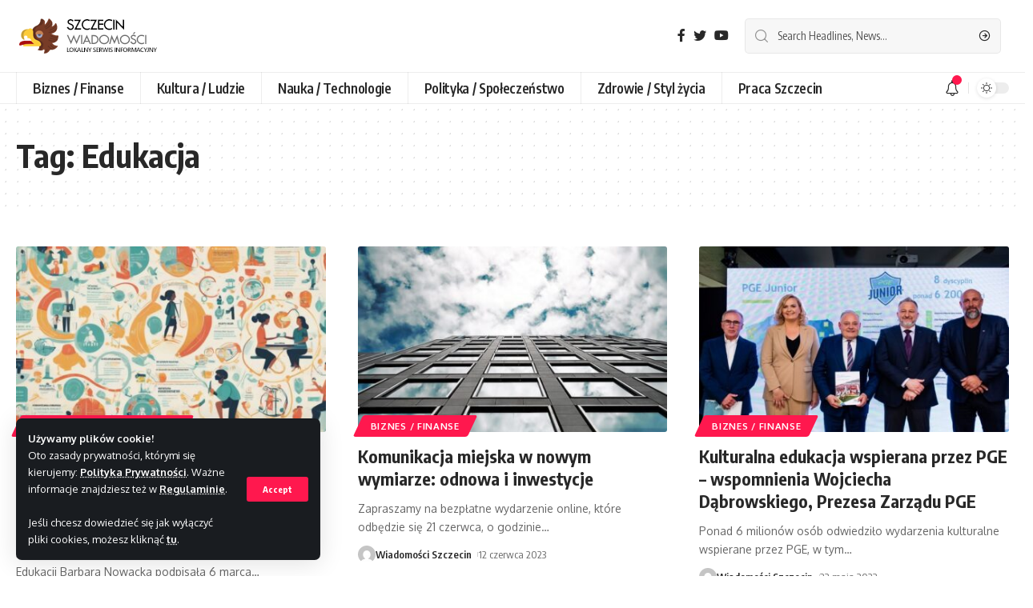

--- FILE ---
content_type: text/html; charset=UTF-8
request_url: https://szczecin-wiadomosci.pl/tag/edukacja/
body_size: 15464
content:
<!DOCTYPE html>
<html lang="pl-PL">
<head>
    <meta charset="UTF-8">
    <meta http-equiv="X-UA-Compatible" content="IE=edge">
    <meta name="viewport" content="width=device-width, initial-scale=1">
    <link rel="profile" href="https://gmpg.org/xfn/11">
	<title>Edukacja &#8211; Wiadomości Szczecin</title>
<meta name='robots' content='max-image-preview:large' />
	<style>img:is([sizes="auto" i], [sizes^="auto," i]) { contain-intrinsic-size: 3000px 1500px }</style>
	<link rel='dns-prefetch' href='//www.googletagmanager.com' />
<link rel='dns-prefetch' href='//pagead2.googlesyndication.com' />
<link rel="alternate" type="application/rss+xml" title="Wiadomości Szczecin &raquo; Kanał z wpisami" href="https://szczecin-wiadomosci.pl/feed/" />
<link rel="alternate" type="application/rss+xml" title="Wiadomości Szczecin &raquo; Kanał z komentarzami" href="https://szczecin-wiadomosci.pl/comments/feed/" />
<link rel="alternate" type="application/rss+xml" title="Wiadomości Szczecin &raquo; Kanał z wpisami otagowanymi jako Edukacja" href="https://szczecin-wiadomosci.pl/tag/edukacja/feed/" />
<script type="application/ld+json">{"@context":"https://schema.org","@type":"Organization","legalName":"Wiadomo\u015bci Szczecin","url":"https://szczecin-wiadomosci.pl/"}</script>
<link rel='stylesheet' id='wp-block-library-css' href='https://szczecin-wiadomosci.pl/wp-includes/css/dist/block-library/style.min.css' media='all' />
<style id='classic-theme-styles-inline-css'>
/*! This file is auto-generated */
.wp-block-button__link{color:#fff;background-color:#32373c;border-radius:9999px;box-shadow:none;text-decoration:none;padding:calc(.667em + 2px) calc(1.333em + 2px);font-size:1.125em}.wp-block-file__button{background:#32373c;color:#fff;text-decoration:none}
</style>
<style id='global-styles-inline-css'>
:root{--wp--preset--aspect-ratio--square: 1;--wp--preset--aspect-ratio--4-3: 4/3;--wp--preset--aspect-ratio--3-4: 3/4;--wp--preset--aspect-ratio--3-2: 3/2;--wp--preset--aspect-ratio--2-3: 2/3;--wp--preset--aspect-ratio--16-9: 16/9;--wp--preset--aspect-ratio--9-16: 9/16;--wp--preset--color--black: #000000;--wp--preset--color--cyan-bluish-gray: #abb8c3;--wp--preset--color--white: #ffffff;--wp--preset--color--pale-pink: #f78da7;--wp--preset--color--vivid-red: #cf2e2e;--wp--preset--color--luminous-vivid-orange: #ff6900;--wp--preset--color--luminous-vivid-amber: #fcb900;--wp--preset--color--light-green-cyan: #7bdcb5;--wp--preset--color--vivid-green-cyan: #00d084;--wp--preset--color--pale-cyan-blue: #8ed1fc;--wp--preset--color--vivid-cyan-blue: #0693e3;--wp--preset--color--vivid-purple: #9b51e0;--wp--preset--gradient--vivid-cyan-blue-to-vivid-purple: linear-gradient(135deg,rgba(6,147,227,1) 0%,rgb(155,81,224) 100%);--wp--preset--gradient--light-green-cyan-to-vivid-green-cyan: linear-gradient(135deg,rgb(122,220,180) 0%,rgb(0,208,130) 100%);--wp--preset--gradient--luminous-vivid-amber-to-luminous-vivid-orange: linear-gradient(135deg,rgba(252,185,0,1) 0%,rgba(255,105,0,1) 100%);--wp--preset--gradient--luminous-vivid-orange-to-vivid-red: linear-gradient(135deg,rgba(255,105,0,1) 0%,rgb(207,46,46) 100%);--wp--preset--gradient--very-light-gray-to-cyan-bluish-gray: linear-gradient(135deg,rgb(238,238,238) 0%,rgb(169,184,195) 100%);--wp--preset--gradient--cool-to-warm-spectrum: linear-gradient(135deg,rgb(74,234,220) 0%,rgb(151,120,209) 20%,rgb(207,42,186) 40%,rgb(238,44,130) 60%,rgb(251,105,98) 80%,rgb(254,248,76) 100%);--wp--preset--gradient--blush-light-purple: linear-gradient(135deg,rgb(255,206,236) 0%,rgb(152,150,240) 100%);--wp--preset--gradient--blush-bordeaux: linear-gradient(135deg,rgb(254,205,165) 0%,rgb(254,45,45) 50%,rgb(107,0,62) 100%);--wp--preset--gradient--luminous-dusk: linear-gradient(135deg,rgb(255,203,112) 0%,rgb(199,81,192) 50%,rgb(65,88,208) 100%);--wp--preset--gradient--pale-ocean: linear-gradient(135deg,rgb(255,245,203) 0%,rgb(182,227,212) 50%,rgb(51,167,181) 100%);--wp--preset--gradient--electric-grass: linear-gradient(135deg,rgb(202,248,128) 0%,rgb(113,206,126) 100%);--wp--preset--gradient--midnight: linear-gradient(135deg,rgb(2,3,129) 0%,rgb(40,116,252) 100%);--wp--preset--font-size--small: 13px;--wp--preset--font-size--medium: 20px;--wp--preset--font-size--large: 36px;--wp--preset--font-size--x-large: 42px;--wp--preset--spacing--20: 0.44rem;--wp--preset--spacing--30: 0.67rem;--wp--preset--spacing--40: 1rem;--wp--preset--spacing--50: 1.5rem;--wp--preset--spacing--60: 2.25rem;--wp--preset--spacing--70: 3.38rem;--wp--preset--spacing--80: 5.06rem;--wp--preset--shadow--natural: 6px 6px 9px rgba(0, 0, 0, 0.2);--wp--preset--shadow--deep: 12px 12px 50px rgba(0, 0, 0, 0.4);--wp--preset--shadow--sharp: 6px 6px 0px rgba(0, 0, 0, 0.2);--wp--preset--shadow--outlined: 6px 6px 0px -3px rgba(255, 255, 255, 1), 6px 6px rgba(0, 0, 0, 1);--wp--preset--shadow--crisp: 6px 6px 0px rgba(0, 0, 0, 1);}:where(.is-layout-flex){gap: 0.5em;}:where(.is-layout-grid){gap: 0.5em;}body .is-layout-flex{display: flex;}.is-layout-flex{flex-wrap: wrap;align-items: center;}.is-layout-flex > :is(*, div){margin: 0;}body .is-layout-grid{display: grid;}.is-layout-grid > :is(*, div){margin: 0;}:where(.wp-block-columns.is-layout-flex){gap: 2em;}:where(.wp-block-columns.is-layout-grid){gap: 2em;}:where(.wp-block-post-template.is-layout-flex){gap: 1.25em;}:where(.wp-block-post-template.is-layout-grid){gap: 1.25em;}.has-black-color{color: var(--wp--preset--color--black) !important;}.has-cyan-bluish-gray-color{color: var(--wp--preset--color--cyan-bluish-gray) !important;}.has-white-color{color: var(--wp--preset--color--white) !important;}.has-pale-pink-color{color: var(--wp--preset--color--pale-pink) !important;}.has-vivid-red-color{color: var(--wp--preset--color--vivid-red) !important;}.has-luminous-vivid-orange-color{color: var(--wp--preset--color--luminous-vivid-orange) !important;}.has-luminous-vivid-amber-color{color: var(--wp--preset--color--luminous-vivid-amber) !important;}.has-light-green-cyan-color{color: var(--wp--preset--color--light-green-cyan) !important;}.has-vivid-green-cyan-color{color: var(--wp--preset--color--vivid-green-cyan) !important;}.has-pale-cyan-blue-color{color: var(--wp--preset--color--pale-cyan-blue) !important;}.has-vivid-cyan-blue-color{color: var(--wp--preset--color--vivid-cyan-blue) !important;}.has-vivid-purple-color{color: var(--wp--preset--color--vivid-purple) !important;}.has-black-background-color{background-color: var(--wp--preset--color--black) !important;}.has-cyan-bluish-gray-background-color{background-color: var(--wp--preset--color--cyan-bluish-gray) !important;}.has-white-background-color{background-color: var(--wp--preset--color--white) !important;}.has-pale-pink-background-color{background-color: var(--wp--preset--color--pale-pink) !important;}.has-vivid-red-background-color{background-color: var(--wp--preset--color--vivid-red) !important;}.has-luminous-vivid-orange-background-color{background-color: var(--wp--preset--color--luminous-vivid-orange) !important;}.has-luminous-vivid-amber-background-color{background-color: var(--wp--preset--color--luminous-vivid-amber) !important;}.has-light-green-cyan-background-color{background-color: var(--wp--preset--color--light-green-cyan) !important;}.has-vivid-green-cyan-background-color{background-color: var(--wp--preset--color--vivid-green-cyan) !important;}.has-pale-cyan-blue-background-color{background-color: var(--wp--preset--color--pale-cyan-blue) !important;}.has-vivid-cyan-blue-background-color{background-color: var(--wp--preset--color--vivid-cyan-blue) !important;}.has-vivid-purple-background-color{background-color: var(--wp--preset--color--vivid-purple) !important;}.has-black-border-color{border-color: var(--wp--preset--color--black) !important;}.has-cyan-bluish-gray-border-color{border-color: var(--wp--preset--color--cyan-bluish-gray) !important;}.has-white-border-color{border-color: var(--wp--preset--color--white) !important;}.has-pale-pink-border-color{border-color: var(--wp--preset--color--pale-pink) !important;}.has-vivid-red-border-color{border-color: var(--wp--preset--color--vivid-red) !important;}.has-luminous-vivid-orange-border-color{border-color: var(--wp--preset--color--luminous-vivid-orange) !important;}.has-luminous-vivid-amber-border-color{border-color: var(--wp--preset--color--luminous-vivid-amber) !important;}.has-light-green-cyan-border-color{border-color: var(--wp--preset--color--light-green-cyan) !important;}.has-vivid-green-cyan-border-color{border-color: var(--wp--preset--color--vivid-green-cyan) !important;}.has-pale-cyan-blue-border-color{border-color: var(--wp--preset--color--pale-cyan-blue) !important;}.has-vivid-cyan-blue-border-color{border-color: var(--wp--preset--color--vivid-cyan-blue) !important;}.has-vivid-purple-border-color{border-color: var(--wp--preset--color--vivid-purple) !important;}.has-vivid-cyan-blue-to-vivid-purple-gradient-background{background: var(--wp--preset--gradient--vivid-cyan-blue-to-vivid-purple) !important;}.has-light-green-cyan-to-vivid-green-cyan-gradient-background{background: var(--wp--preset--gradient--light-green-cyan-to-vivid-green-cyan) !important;}.has-luminous-vivid-amber-to-luminous-vivid-orange-gradient-background{background: var(--wp--preset--gradient--luminous-vivid-amber-to-luminous-vivid-orange) !important;}.has-luminous-vivid-orange-to-vivid-red-gradient-background{background: var(--wp--preset--gradient--luminous-vivid-orange-to-vivid-red) !important;}.has-very-light-gray-to-cyan-bluish-gray-gradient-background{background: var(--wp--preset--gradient--very-light-gray-to-cyan-bluish-gray) !important;}.has-cool-to-warm-spectrum-gradient-background{background: var(--wp--preset--gradient--cool-to-warm-spectrum) !important;}.has-blush-light-purple-gradient-background{background: var(--wp--preset--gradient--blush-light-purple) !important;}.has-blush-bordeaux-gradient-background{background: var(--wp--preset--gradient--blush-bordeaux) !important;}.has-luminous-dusk-gradient-background{background: var(--wp--preset--gradient--luminous-dusk) !important;}.has-pale-ocean-gradient-background{background: var(--wp--preset--gradient--pale-ocean) !important;}.has-electric-grass-gradient-background{background: var(--wp--preset--gradient--electric-grass) !important;}.has-midnight-gradient-background{background: var(--wp--preset--gradient--midnight) !important;}.has-small-font-size{font-size: var(--wp--preset--font-size--small) !important;}.has-medium-font-size{font-size: var(--wp--preset--font-size--medium) !important;}.has-large-font-size{font-size: var(--wp--preset--font-size--large) !important;}.has-x-large-font-size{font-size: var(--wp--preset--font-size--x-large) !important;}
:where(.wp-block-post-template.is-layout-flex){gap: 1.25em;}:where(.wp-block-post-template.is-layout-grid){gap: 1.25em;}
:where(.wp-block-columns.is-layout-flex){gap: 2em;}:where(.wp-block-columns.is-layout-grid){gap: 2em;}
:root :where(.wp-block-pullquote){font-size: 1.5em;line-height: 1.6;}
</style>
<link rel='stylesheet' id='contact-form-7-css' href='https://szczecin-wiadomosci.pl/wp-content/plugins/contact-form-7/includes/css/styles.css' media='all' />
<link rel='stylesheet' id='elementor-icons-css' href='https://szczecin-wiadomosci.pl/wp-content/plugins/elementor/assets/lib/eicons/css/elementor-icons.min.css' media='all' />
<link rel='stylesheet' id='elementor-frontend-css' href='https://szczecin-wiadomosci.pl/wp-content/plugins/elementor/assets/css/frontend.min.css' media='all' />
<link rel='stylesheet' id='elementor-post-371-css' href='https://szczecin-wiadomosci.pl/wp-content/uploads/elementor/css/post-371.css' media='all' />
<link rel='stylesheet' id='foxiz-font-css' href='//fonts.googleapis.com/css?family=Oxygen%3A400%2C700%7CEncode+Sans+Condensed%3A400%2C500%2C600%2C700%2C800&#038;display=swap' media='all' />
<link rel='stylesheet' id='foxiz-main-css' href='https://szczecin-wiadomosci.pl/wp-content/themes/foxiz/assets/css/main.css' media='all' />
<link rel='stylesheet' id='foxiz-print-css' href='https://szczecin-wiadomosci.pl/wp-content/themes/foxiz/assets/css/print.css' media='all' />
<link rel='stylesheet' id='foxiz-style-css' href='https://szczecin-wiadomosci.pl/wp-content/themes/foxiz/style.css' media='all' />
<style id='foxiz-style-inline-css'>
[data-theme="dark"], .light-scheme {--wc-add-cart-color :#ffffff;}[data-theme="dark"].is-hd-4 {--nav-bg: #191c20;--nav-bg-from: #191c20;--nav-bg-to: #191c20;}:root {--max-width-wo-sb : 860px;--top-site-bg :#0e0f12;--hyperlink-line-color :var(--g-color);}[data-theme="dark"], .light-scheme {--top-site-bg :#0e0f12;}.search-header:before { background-repeat : no-repeat;background-size : cover;background-image : url(https://foxiz.themeruby.com/default/wp-content/uploads/sites/2/2021/09/search-bg.jpg);background-attachment : scroll;background-position : center center;}[data-theme="dark"] .search-header:before { background-repeat : no-repeat;background-size : cover;background-image : url(https://foxiz.themeruby.com/default/wp-content/uploads/sites/2/2021/09/search-bgd.jpg);background-attachment : scroll;background-position : center center;}.footer-has-bg { background-color : #00000007;}[data-theme="dark"] .footer-has-bg { background-color : #16181c;}.top-site-ad .ad-image { max-width: 1500px; }.yes-hd-transparent .top-site-ad {--top-site-bg :#0e0f12;}#amp-mobile-version-switcher { display: none; }
</style>
<link rel='stylesheet' id='elementor-gf-local-roboto-css' href='https://szczecin-wiadomosci.pl/wp-content/uploads/elementor/google-fonts/css/roboto.css' media='all' />
<link rel='stylesheet' id='elementor-gf-local-robotoslab-css' href='https://szczecin-wiadomosci.pl/wp-content/uploads/elementor/google-fonts/css/robotoslab.css' media='all' />
<script src="https://szczecin-wiadomosci.pl/wp-includes/js/jquery/jquery.min.js" id="jquery-core-js"></script>
<script src="https://szczecin-wiadomosci.pl/wp-includes/js/jquery/jquery-migrate.min.js" id="jquery-migrate-js"></script>

<!-- Fragment znacznika Google (gtag.js) dodany przez Site Kit -->
<!-- Fragment Google Analytics dodany przez Site Kit -->
<script src="https://www.googletagmanager.com/gtag/js?id=G-X3LPRDLJ5M" id="google_gtagjs-js" async></script>
<script id="google_gtagjs-js-after">
window.dataLayer = window.dataLayer || [];function gtag(){dataLayer.push(arguments);}
gtag("set","linker",{"domains":["szczecin-wiadomosci.pl"]});
gtag("js", new Date());
gtag("set", "developer_id.dZTNiMT", true);
gtag("config", "G-X3LPRDLJ5M");
</script>
<script src="https://szczecin-wiadomosci.pl/wp-content/themes/foxiz/assets/js/highlight-share.js" id="highlight-share-js"></script>
<link rel="https://api.w.org/" href="https://szczecin-wiadomosci.pl/wp-json/" /><link rel="alternate" title="JSON" type="application/json" href="https://szczecin-wiadomosci.pl/wp-json/wp/v2/tags/42" /><link rel="EditURI" type="application/rsd+xml" title="RSD" href="https://szczecin-wiadomosci.pl/xmlrpc.php?rsd" />
<meta name="generator" content="Site Kit by Google 1.160.1" />
<!-- Znaczniki meta Google AdSense dodane przez Site Kit -->
<meta name="google-adsense-platform-account" content="ca-host-pub-2644536267352236">
<meta name="google-adsense-platform-domain" content="sitekit.withgoogle.com">
<!-- Zakończ dodawanie meta znaczników Google AdSense przez Site Kit -->
<meta name="generator" content="Elementor 3.31.3; features: additional_custom_breakpoints, e_element_cache; settings: css_print_method-external, google_font-enabled, font_display-swap">
<script type="application/ld+json">{"@context":"https://schema.org","@type":"WebSite","@id":"https://szczecin-wiadomosci.pl/#website","url":"https://szczecin-wiadomosci.pl/","name":"Wiadomo\u015bci Szczecin","potentialAction":{"@type":"SearchAction","target":"https://szczecin-wiadomosci.pl/?s={search_term_string}","query-input":"required name=search_term_string"}}</script>
			<style>
				.e-con.e-parent:nth-of-type(n+4):not(.e-lazyloaded):not(.e-no-lazyload),
				.e-con.e-parent:nth-of-type(n+4):not(.e-lazyloaded):not(.e-no-lazyload) * {
					background-image: none !important;
				}
				@media screen and (max-height: 1024px) {
					.e-con.e-parent:nth-of-type(n+3):not(.e-lazyloaded):not(.e-no-lazyload),
					.e-con.e-parent:nth-of-type(n+3):not(.e-lazyloaded):not(.e-no-lazyload) * {
						background-image: none !important;
					}
				}
				@media screen and (max-height: 640px) {
					.e-con.e-parent:nth-of-type(n+2):not(.e-lazyloaded):not(.e-no-lazyload),
					.e-con.e-parent:nth-of-type(n+2):not(.e-lazyloaded):not(.e-no-lazyload) * {
						background-image: none !important;
					}
				}
			</style>
			
<!-- Fragment Google AdSense dodany przez Site Kit -->
<script async src="https://pagead2.googlesyndication.com/pagead/js/adsbygoogle.js?client=ca-pub-3933018820071769&amp;host=ca-host-pub-2644536267352236" crossorigin="anonymous"></script>

<!-- Zakończ fragment Google AdSense dodany przez Site Kit -->
            <meta property="og:title" content="Edukacja &#8211; Wiadomości Szczecin"/>
            <meta property="og:url" content="https://szczecin-wiadomosci.pl/tag/edukacja"/>
            <meta property="og:site_name" content="Wiadomości Szczecin"/>
			<script type="application/ld+json">{"@context":"http://schema.org","@type":"BreadcrumbList","itemListElement":[{"@type":"ListItem","position":3,"item":{"@id":"https://szczecin-wiadomosci.pl/tag/edukacja/","name":"Edukacja"}},{"@type":"ListItem","position":2,"item":{"@id":"https://szczecin-wiadomosci.pl/blog/","name":"Blog"}},{"@type":"ListItem","position":1,"item":{"@id":"https://szczecin-wiadomosci.pl","name":"Wiadomości Szczecin"}}]}</script>
<link rel="icon" href="https://szczecin-wiadomosci.pl/wp-content/uploads/2023/03/cropped-szczecin-wiadomosci2-icon-1-32x32.png" sizes="32x32" />
<link rel="icon" href="https://szczecin-wiadomosci.pl/wp-content/uploads/2023/03/cropped-szczecin-wiadomosci2-icon-1-192x192.png" sizes="192x192" />
<link rel="apple-touch-icon" href="https://szczecin-wiadomosci.pl/wp-content/uploads/2023/03/cropped-szczecin-wiadomosci2-icon-1-180x180.png" />
<meta name="msapplication-TileImage" content="https://szczecin-wiadomosci.pl/wp-content/uploads/2023/03/cropped-szczecin-wiadomosci2-icon-1-270x270.png" />
</head>
<body class="archive tag tag-edukacja tag-42 wp-custom-logo wp-embed-responsive wp-theme-foxiz elementor-default elementor-kit-371 menu-ani-1 hover-ani-1 is-rm-1 is-hd-4 is-backtop none-m-backtop is-mstick is-smart-sticky sync-bookmarks" data-theme="default">
<div class="site-outer">
	        <header id="site-header" class="header-wrap rb-section header-4 header-wrapper">
			<aside id="rb-privacy" class="privacy-bar privacy-left"><div class="privacy-inner"><div class="privacy-content"><strong>Używamy plików cookie!</strong><br />Oto zasady prywatności, którymi się kierujemy: <a href="/polityka-prywatnosci">Polityka Prywatności</a>. Ważne informacje znajdziesz też w <a href="/regulamin-serwisu">Regulaminie</a>.<br /><br />

Jeśli chcesz dowiedzieć się jak wyłączyć pliki cookies, możesz kliknąć <a href="https://nety.pl">tu</a>.
</div><div class="privacy-dismiss"><a id="privacy-trigger" href="#" class="privacy-dismiss-btn is-btn"><span>Accept</span></a></div></div></aside>            <div class="logo-sec">
                <div class="logo-sec-inner rb-container edge-padding">
                    <div class="logo-sec-left">        <div class="logo-wrap is-image-logo site-branding">
            <a href="https://szczecin-wiadomosci.pl/" class="logo" title="Wiadomości Szczecin">
				<img class="logo-default" data-mode="default" height="60" width="210" src="https://szczecin-wiadomosci.pl/wp-content/uploads/2023/03/szczecin-wiadomosci2.png" alt="Wiadomości Szczecin" decoding="async" loading="eager"><img class="logo-dark" data-mode="dark" height="60" width="210" src="https://szczecin-wiadomosci.pl/wp-content/uploads/2023/03/szczecin-wiadomosci2-white.png" alt="Wiadomości Szczecin" decoding="async" loading="eager">            </a>
        </div>
		</div>
                    <div class="logo-sec-right">
						            <div class="header-social-list wnav-holder"><a class="social-link-facebook" aria-label="Facebook" data-title="Facebook" href="#" target="_blank" rel="noopener nofollow"><i class="rbi rbi-facebook" aria-hidden="true"></i></a><a class="social-link-twitter" aria-label="Twitter" data-title="Twitter" href="#" target="_blank" rel="noopener nofollow"><i class="rbi rbi-twitter" aria-hidden="true"></i></a><a class="social-link-youtube" aria-label="YouTube" data-title="YouTube" href="#" target="_blank" rel="noopener nofollow"><i class="rbi rbi-youtube" aria-hidden="true"></i></a></div>
		        <div class="header-search-form is-form-layout">
		        <form method="get" action="https://szczecin-wiadomosci.pl/" class="rb-search-form">
            <div class="search-form-inner">
				                    <span class="search-icon"><i class="rbi rbi-search" aria-hidden="true"></i></span>
				                <span class="search-text"><input type="text" class="field" placeholder="Search Headlines, News..." value="" name="s"/></span>
                <span class="rb-search-submit"><input type="submit" value="Search"/>                        <i class="rbi rbi-cright" aria-hidden="true"></i></span>
            </div>
        </form>
	        </div>
		</div>
                </div>
            </div>
            <div id="navbar-outer" class="navbar-outer">
                <div id="sticky-holder" class="sticky-holder">
                    <div class="navbar-wrap">
                        <div class="rb-container edge-padding">
                            <div class="navbar-inner">
                                <div class="navbar-left">
									        <nav id="site-navigation" class="main-menu-wrap" aria-label="main menu"><ul id="menu-main-menu" class="main-menu rb-menu large-menu" itemscope itemtype="https://www.schema.org/SiteNavigationElement"><li id="menu-item-30" class="menu-item menu-item-type-taxonomy menu-item-object-category menu-item-30"><a href="https://szczecin-wiadomosci.pl/category/biznes-finanse/"><span>Biznes / Finanse</span></a></li>
<li id="menu-item-31" class="menu-item menu-item-type-taxonomy menu-item-object-category menu-item-31"><a href="https://szczecin-wiadomosci.pl/category/kultura-ludzie/"><span>Kultura / Ludzie</span></a></li>
<li id="menu-item-32" class="menu-item menu-item-type-taxonomy menu-item-object-category menu-item-32"><a href="https://szczecin-wiadomosci.pl/category/nauka-technologie/"><span>Nauka / Technologie</span></a></li>
<li id="menu-item-33" class="menu-item menu-item-type-taxonomy menu-item-object-category menu-item-33"><a href="https://szczecin-wiadomosci.pl/category/polityka-spoleczenstwo/"><span>Polityka / Społeczeństwo</span></a></li>
<li id="menu-item-34" class="menu-item menu-item-type-taxonomy menu-item-object-category menu-item-34"><a href="https://szczecin-wiadomosci.pl/category/zdrowie-styl-zycia/"><span>Zdrowie / Styl życia</span></a></li>
<li id="menu-item-142" class="menu-item menu-item-type-taxonomy menu-item-object-category menu-item-142"><a href="https://szczecin-wiadomosci.pl/category/praca-szczecin/"><span>Praca Szczecin</span></a></li>
</ul></nav>
		                                </div>
                                <div class="navbar-right">
									        <div class="wnav-holder header-dropdown-outer">
            <a href="#" class="dropdown-trigger notification-icon" data-notification="2908" aria-label="notification">
                <span class="notification-icon-inner" data-title="Notification">
                                            <i class="rbi rbi-notification wnav-icon" aria-hidden="true"></i>
                                        <span class="notification-info"></span>
                </span> </a>
            <div class="header-dropdown notification-dropdown">
                <div class="notification-popup">
                    <div class="notification-header">
                        <span class="h4">Notification</span>
						                            <a class="notification-url meta-text" href="https://foxiz.themeruby.com/default/my-bookmarks/">Show More                                <i class="rbi rbi-cright" aria-hidden="true"></i></a>
						                    </div>
                    <div class="notification-content">
                        <div class="scroll-holder">
                            <div class="notification-bookmark"></div>
                            <div class="notification-latest">
                                <span class="h5 notification-content-title"><i class="rbi rbi-clock" aria-hidden="true"></i>Latest News</span>
								<div id="uid_notification" class="block-wrap block-small block-list block-list-small-2 short-pagination rb-columns rb-col-1 p-middle"><div class="block-inner">        <div class="p-wrap p-small p-list-small-2" data-pid="2908">
	            <div class="feat-holder">        <div class="p-featured ratio-v1">
			        <a class="p-flink" href="https://szczecin-wiadomosci.pl/2025/09/14/uslugi-dzwigowe-w-szczecinie-solidnosc-i-precyzja-w-kazdym-detalu/" title="Usługi dźwigowe w Szczecinie – solidność i precyzja w każdym detalu">
			<img loading="lazy" width="150" height="150" src="https://szczecin-wiadomosci.pl/wp-content/uploads/2025/09/glowne_dzwigi-szczecin-1-150x150.jpg" class="featured-img wp-post-image" alt="" loading="lazy" decoding="async" />        </a>
		        </div>
	</div>
		        <div class="p-content">
			<h5 class="entry-title">        <a class="p-url" href="https://szczecin-wiadomosci.pl/2025/09/14/uslugi-dzwigowe-w-szczecinie-solidnosc-i-precyzja-w-kazdym-detalu/" rel="bookmark">Usługi dźwigowe w Szczecinie – solidność i precyzja w każdym detalu</a></h5>            <div class="p-meta">
                <div class="meta-inner is-meta">
					                <span class="meta-el meta-category meta-bold">
					                        <a class="category-79" href="https://szczecin-wiadomosci.pl/category/artykuly-partnera/">Artykuły Partnera</a>
									</span>
			                </div>
				            </div>
		        </div>
		        </div>
	        <div class="p-wrap p-small p-list-small-2" data-pid="2903">
	            <div class="feat-holder">        <div class="p-featured ratio-v1">
			        <a class="p-flink" href="https://szczecin-wiadomosci.pl/2025/09/14/na-co-zwrocic-uwage-przy-instalacji-monitoringu-w-domu-i-firmie/" title="Na co zwrócić uwagę przy instalacji monitoringu w domu i firmie">
			<img loading="lazy" width="150" height="150" src="https://szczecin-wiadomosci.pl/wp-content/uploads/2025/09/glowne_gallery-image-koliber-systems-1copy-150x150.jpg" class="featured-img wp-post-image" alt="" loading="lazy" decoding="async" />        </a>
		        </div>
	</div>
		        <div class="p-content">
			<h5 class="entry-title">        <a class="p-url" href="https://szczecin-wiadomosci.pl/2025/09/14/na-co-zwrocic-uwage-przy-instalacji-monitoringu-w-domu-i-firmie/" rel="bookmark">Na co zwrócić uwagę przy instalacji monitoringu w domu i firmie</a></h5>            <div class="p-meta">
                <div class="meta-inner is-meta">
					                <span class="meta-el meta-category meta-bold">
					                        <a class="category-79" href="https://szczecin-wiadomosci.pl/category/artykuly-partnera/">Artykuły Partnera</a>
					                        <a class="category-3" href="https://szczecin-wiadomosci.pl/category/nauka-technologie/">Nauka / Technologie</a>
									</span>
			                </div>
				            </div>
		        </div>
		        </div>
	        <div class="p-wrap p-small p-list-small-2" data-pid="2899">
	            <div class="feat-holder">        <div class="p-featured ratio-v1">
			        <a class="p-flink" href="https://szczecin-wiadomosci.pl/2025/08/28/co-to-jest-net-zero-industry-act/" title="Co to jest Net Zero Industry Act?">
			<img loading="lazy" width="150" height="150" src="https://szczecin-wiadomosci.pl/wp-content/uploads/2025/08/20250826100801_gcd47dfbd5fc708a50185ef88c3d80f61c962c15ef41b93fa43bff9fce41bd7c62b22c4b8f5304531af64c72779668a6c7891e826d8d2d3380eb1779b25a646af_1280.jpg-150x150.jpg" class="featured-img wp-post-image" alt="" loading="lazy" decoding="async" />        </a>
		        </div>
	</div>
		        <div class="p-content">
			<h5 class="entry-title">        <a class="p-url" href="https://szczecin-wiadomosci.pl/2025/08/28/co-to-jest-net-zero-industry-act/" rel="bookmark">Co to jest Net Zero Industry Act?</a></h5>            <div class="p-meta">
                <div class="meta-inner is-meta">
					                <span class="meta-el meta-category meta-bold">
					                        <a class="category-79" href="https://szczecin-wiadomosci.pl/category/artykuly-partnera/">Artykuły Partnera</a>
									</span>
			                </div>
				            </div>
		        </div>
		        </div>
	        <div class="p-wrap p-small p-list-small-2" data-pid="2892">
	            <div class="feat-holder">        <div class="p-featured ratio-v1">
			        <a class="p-flink" href="https://szczecin-wiadomosci.pl/2025/08/16/szukasz-dobrego-fizjoterapeuty-w-szczecinie-co-brac-pod-uwage-aby-wybrac-specjaliste-ktory-naprawde-pomaga/" title="Szukasz dobrego fizjoterapeuty w Szczecinie? Co brać pod uwagę, aby wybrać specjalistę, który naprawdę pomaga?">
			<img loading="lazy" width="150" height="150" src="https://szczecin-wiadomosci.pl/wp-content/uploads/2025/08/rehabilitacjazfizjoterapeuta-150x150.jpg" class="featured-img wp-post-image" alt="" loading="lazy" decoding="async" />        </a>
		        </div>
	</div>
		        <div class="p-content">
			<h5 class="entry-title">        <a class="p-url" href="https://szczecin-wiadomosci.pl/2025/08/16/szukasz-dobrego-fizjoterapeuty-w-szczecinie-co-brac-pod-uwage-aby-wybrac-specjaliste-ktory-naprawde-pomaga/" rel="bookmark">Szukasz dobrego fizjoterapeuty w Szczecinie? Co brać pod uwagę, aby wybrać specjalistę, który naprawdę pomaga?</a></h5>            <div class="p-meta">
                <div class="meta-inner is-meta">
					                <span class="meta-el meta-category meta-bold">
					                        <a class="category-79" href="https://szczecin-wiadomosci.pl/category/artykuly-partnera/">Artykuły Partnera</a>
					                        <a class="category-4" href="https://szczecin-wiadomosci.pl/category/zdrowie-styl-zycia/">Zdrowie / Styl życia</a>
									</span>
			                </div>
				            </div>
		        </div>
		        </div>
	        <div class="p-wrap p-small p-list-small-2" data-pid="2880">
	            <div class="feat-holder">        <div class="p-featured ratio-v1">
			        <a class="p-flink" href="https://szczecin-wiadomosci.pl/2025/05/28/jak-wybrac-dobry-kursy-osmoklasisty-w-szczecinie/" title="Jak wybrać dobry kursy ósmoklasisty w Szczecinie?">
			<img loading="lazy" width="150" height="150" src="https://szczecin-wiadomosci.pl/wp-content/uploads/2025/05/20250526124228_pexels-photo-167682.jpeg-150x150.jpg" class="featured-img wp-post-image" alt="" loading="lazy" decoding="async" />        </a>
		        </div>
	</div>
		        <div class="p-content">
			<h5 class="entry-title">        <a class="p-url" href="https://szczecin-wiadomosci.pl/2025/05/28/jak-wybrac-dobry-kursy-osmoklasisty-w-szczecinie/" rel="bookmark">Jak wybrać dobry kursy ósmoklasisty w Szczecinie?</a></h5>            <div class="p-meta">
                <div class="meta-inner is-meta">
					                <span class="meta-el meta-category meta-bold">
					                        <a class="category-79" href="https://szczecin-wiadomosci.pl/category/artykuly-partnera/">Artykuły Partnera</a>
					                        <a class="category-3" href="https://szczecin-wiadomosci.pl/category/nauka-technologie/">Nauka / Technologie</a>
									</span>
			                </div>
				            </div>
		        </div>
		        </div>
	</div>        <div class="pagination-wrap pagination-infinite">
            <div class="infinite-trigger"><i class="rb-loader" aria-hidden="true"></i></div>
        </div>
		</div>                            </div>
                        </div>
                    </div>
                </div>
            </div>
        </div>
	        <div class="dark-mode-toggle-wrap">
            <div class="dark-mode-toggle">
                <span class="dark-mode-slide">
                    <i class="dark-mode-slide-btn mode-icon-dark" data-title="Switch to Light"><svg class="svg-icon svg-mode-dark" aria-hidden="true" role="img" focusable="false" xmlns="http://www.w3.org/2000/svg" viewBox="0 0 512 512"><path fill="currentColor" d="M507.681,209.011c-1.297-6.991-7.324-12.111-14.433-12.262c-7.104-0.122-13.347,4.711-14.936,11.643 c-15.26,66.497-73.643,112.94-141.978,112.94c-80.321,0-145.667-65.346-145.667-145.666c0-68.335,46.443-126.718,112.942-141.976 c6.93-1.59,11.791-7.826,11.643-14.934c-0.149-7.108-5.269-13.136-12.259-14.434C287.546,1.454,271.735,0,256,0 C187.62,0,123.333,26.629,74.98,74.981C26.628,123.333,0,187.62,0,256s26.628,132.667,74.98,181.019 C123.333,485.371,187.62,512,256,512s132.667-26.629,181.02-74.981C485.372,388.667,512,324.38,512,256 C512,240.278,510.546,224.469,507.681,209.011z" /></svg></i>
                    <i class="dark-mode-slide-btn mode-icon-default" data-title="Switch to Dark"><svg class="svg-icon svg-mode-light" aria-hidden="true" role="img" focusable="false" xmlns="http://www.w3.org/2000/svg" viewBox="0 0 232.447 232.447"><path fill="currentColor" d="M116.211,194.8c-4.143,0-7.5,3.357-7.5,7.5v22.643c0,4.143,3.357,7.5,7.5,7.5s7.5-3.357,7.5-7.5V202.3 C123.711,198.157,120.354,194.8,116.211,194.8z" /><path fill="currentColor" d="M116.211,37.645c4.143,0,7.5-3.357,7.5-7.5V7.505c0-4.143-3.357-7.5-7.5-7.5s-7.5,3.357-7.5,7.5v22.641 C108.711,34.288,112.068,37.645,116.211,37.645z" /><path fill="currentColor" d="M50.054,171.78l-16.016,16.008c-2.93,2.929-2.931,7.677-0.003,10.606c1.465,1.466,3.385,2.198,5.305,2.198 c1.919,0,3.838-0.731,5.302-2.195l16.016-16.008c2.93-2.929,2.931-7.677,0.003-10.606C57.731,168.852,52.982,168.851,50.054,171.78 z" /><path fill="currentColor" d="M177.083,62.852c1.919,0,3.838-0.731,5.302-2.195L198.4,44.649c2.93-2.929,2.931-7.677,0.003-10.606 c-2.93-2.932-7.679-2.931-10.607-0.003l-16.016,16.008c-2.93,2.929-2.931,7.677-0.003,10.607 C173.243,62.12,175.163,62.852,177.083,62.852z" /><path fill="currentColor" d="M37.645,116.224c0-4.143-3.357-7.5-7.5-7.5H7.5c-4.143,0-7.5,3.357-7.5,7.5s3.357,7.5,7.5,7.5h22.645 C34.287,123.724,37.645,120.366,37.645,116.224z" /><path fill="currentColor" d="M224.947,108.724h-22.652c-4.143,0-7.5,3.357-7.5,7.5s3.357,7.5,7.5,7.5h22.652c4.143,0,7.5-3.357,7.5-7.5 S229.09,108.724,224.947,108.724z" /><path fill="currentColor" d="M50.052,60.655c1.465,1.465,3.384,2.197,5.304,2.197c1.919,0,3.839-0.732,5.303-2.196c2.93-2.929,2.93-7.678,0.001-10.606 L44.652,34.042c-2.93-2.93-7.679-2.929-10.606-0.001c-2.93,2.929-2.93,7.678-0.001,10.606L50.052,60.655z" /><path fill="currentColor" d="M182.395,171.782c-2.93-2.929-7.679-2.93-10.606-0.001c-2.93,2.929-2.93,7.678-0.001,10.607l16.007,16.008 c1.465,1.465,3.384,2.197,5.304,2.197c1.919,0,3.839-0.732,5.303-2.196c2.93-2.929,2.93-7.678,0.001-10.607L182.395,171.782z" /><path fill="currentColor" d="M116.22,48.7c-37.232,0-67.523,30.291-67.523,67.523s30.291,67.523,67.523,67.523s67.522-30.291,67.522-67.523 S153.452,48.7,116.22,48.7z M116.22,168.747c-28.962,0-52.523-23.561-52.523-52.523S87.258,63.7,116.22,63.7 c28.961,0,52.522,23.562,52.522,52.523S145.181,168.747,116.22,168.747z" /></svg></i>
                </span>
            </div>
        </div>
		                                </div>
                            </div>
                        </div>
                    </div>
					        <div id="header-mobile" class="header-mobile">
            <div class="header-mobile-wrap">
				        <div class="mbnav edge-padding">
            <div class="navbar-left">
                <div class="mobile-toggle-wrap">
					                        <a href="#" class="mobile-menu-trigger" aria-label="mobile trigger">        <span class="burger-icon"><span></span><span></span><span></span></span>
	</a>
					                </div>
				        <div class="mobile-logo-wrap is-image-logo site-branding">
            <a href="https://szczecin-wiadomosci.pl/" title="Wiadomości Szczecin">
				<img class="logo-default" data-mode="default" height="60" width="210" src="https://szczecin-wiadomosci.pl/wp-content/uploads/2023/03/szczecin-wiadomosci2.png" alt="Wiadomości Szczecin" decoding="async" loading="eager"><img class="logo-dark" data-mode="dark" height="60" width="210" src="https://szczecin-wiadomosci.pl/wp-content/uploads/2023/03/szczecin-wiadomosci2-white.png" alt="Wiadomości Szczecin" decoding="async" loading="eager">            </a>
        </div>
		            </div>
            <div class="navbar-right">
				        <a href="#" class="mobile-menu-trigger mobile-search-icon" aria-label="search"><i class="rbi rbi-search" aria-hidden="true"></i></a>
	        <div class="dark-mode-toggle-wrap">
            <div class="dark-mode-toggle">
                <span class="dark-mode-slide">
                    <i class="dark-mode-slide-btn mode-icon-dark" data-title="Switch to Light"><svg class="svg-icon svg-mode-dark" aria-hidden="true" role="img" focusable="false" xmlns="http://www.w3.org/2000/svg" viewBox="0 0 512 512"><path fill="currentColor" d="M507.681,209.011c-1.297-6.991-7.324-12.111-14.433-12.262c-7.104-0.122-13.347,4.711-14.936,11.643 c-15.26,66.497-73.643,112.94-141.978,112.94c-80.321,0-145.667-65.346-145.667-145.666c0-68.335,46.443-126.718,112.942-141.976 c6.93-1.59,11.791-7.826,11.643-14.934c-0.149-7.108-5.269-13.136-12.259-14.434C287.546,1.454,271.735,0,256,0 C187.62,0,123.333,26.629,74.98,74.981C26.628,123.333,0,187.62,0,256s26.628,132.667,74.98,181.019 C123.333,485.371,187.62,512,256,512s132.667-26.629,181.02-74.981C485.372,388.667,512,324.38,512,256 C512,240.278,510.546,224.469,507.681,209.011z" /></svg></i>
                    <i class="dark-mode-slide-btn mode-icon-default" data-title="Switch to Dark"><svg class="svg-icon svg-mode-light" aria-hidden="true" role="img" focusable="false" xmlns="http://www.w3.org/2000/svg" viewBox="0 0 232.447 232.447"><path fill="currentColor" d="M116.211,194.8c-4.143,0-7.5,3.357-7.5,7.5v22.643c0,4.143,3.357,7.5,7.5,7.5s7.5-3.357,7.5-7.5V202.3 C123.711,198.157,120.354,194.8,116.211,194.8z" /><path fill="currentColor" d="M116.211,37.645c4.143,0,7.5-3.357,7.5-7.5V7.505c0-4.143-3.357-7.5-7.5-7.5s-7.5,3.357-7.5,7.5v22.641 C108.711,34.288,112.068,37.645,116.211,37.645z" /><path fill="currentColor" d="M50.054,171.78l-16.016,16.008c-2.93,2.929-2.931,7.677-0.003,10.606c1.465,1.466,3.385,2.198,5.305,2.198 c1.919,0,3.838-0.731,5.302-2.195l16.016-16.008c2.93-2.929,2.931-7.677,0.003-10.606C57.731,168.852,52.982,168.851,50.054,171.78 z" /><path fill="currentColor" d="M177.083,62.852c1.919,0,3.838-0.731,5.302-2.195L198.4,44.649c2.93-2.929,2.931-7.677,0.003-10.606 c-2.93-2.932-7.679-2.931-10.607-0.003l-16.016,16.008c-2.93,2.929-2.931,7.677-0.003,10.607 C173.243,62.12,175.163,62.852,177.083,62.852z" /><path fill="currentColor" d="M37.645,116.224c0-4.143-3.357-7.5-7.5-7.5H7.5c-4.143,0-7.5,3.357-7.5,7.5s3.357,7.5,7.5,7.5h22.645 C34.287,123.724,37.645,120.366,37.645,116.224z" /><path fill="currentColor" d="M224.947,108.724h-22.652c-4.143,0-7.5,3.357-7.5,7.5s3.357,7.5,7.5,7.5h22.652c4.143,0,7.5-3.357,7.5-7.5 S229.09,108.724,224.947,108.724z" /><path fill="currentColor" d="M50.052,60.655c1.465,1.465,3.384,2.197,5.304,2.197c1.919,0,3.839-0.732,5.303-2.196c2.93-2.929,2.93-7.678,0.001-10.606 L44.652,34.042c-2.93-2.93-7.679-2.929-10.606-0.001c-2.93,2.929-2.93,7.678-0.001,10.606L50.052,60.655z" /><path fill="currentColor" d="M182.395,171.782c-2.93-2.929-7.679-2.93-10.606-0.001c-2.93,2.929-2.93,7.678-0.001,10.607l16.007,16.008 c1.465,1.465,3.384,2.197,5.304,2.197c1.919,0,3.839-0.732,5.303-2.196c2.93-2.929,2.93-7.678,0.001-10.607L182.395,171.782z" /><path fill="currentColor" d="M116.22,48.7c-37.232,0-67.523,30.291-67.523,67.523s30.291,67.523,67.523,67.523s67.522-30.291,67.522-67.523 S153.452,48.7,116.22,48.7z M116.22,168.747c-28.962,0-52.523-23.561-52.523-52.523S87.258,63.7,116.22,63.7 c28.961,0,52.522,23.562,52.522,52.523S145.181,168.747,116.22,168.747z" /></svg></i>
                </span>
            </div>
        </div>
		            </div>
        </div>
	            </div>
			        <div class="mobile-collapse">
            <div class="collapse-holder">
                <div class="collapse-inner">
					                        <div class="mobile-search-form edge-padding">        <div class="header-search-form is-form-layout">
		        <form method="get" action="https://szczecin-wiadomosci.pl/" class="rb-search-form">
            <div class="search-form-inner">
				                    <span class="search-icon"><i class="rbi rbi-search" aria-hidden="true"></i></span>
				                <span class="search-text"><input type="text" class="field" placeholder="Search Headlines, News..." value="" name="s"/></span>
                <span class="rb-search-submit"><input type="submit" value="Search"/>                        <i class="rbi rbi-cright" aria-hidden="true"></i></span>
            </div>
        </form>
	        </div>
		</div>
					                    <nav class="mobile-menu-wrap edge-padding">
						                    </nav>
					                    <div class="collapse-sections edge-padding">
						                            <div class="mobile-socials">
                                <span class="mobile-social-title h6">Follow US</span>
								<a class="social-link-facebook" aria-label="Facebook" data-title="Facebook" href="#" target="_blank" rel="noopener nofollow"><i class="rbi rbi-facebook" aria-hidden="true"></i></a><a class="social-link-twitter" aria-label="Twitter" data-title="Twitter" href="#" target="_blank" rel="noopener nofollow"><i class="rbi rbi-twitter" aria-hidden="true"></i></a><a class="social-link-youtube" aria-label="YouTube" data-title="YouTube" href="#" target="_blank" rel="noopener nofollow"><i class="rbi rbi-youtube" aria-hidden="true"></i></a>                            </div>
						                    </div>
					                        <div class="collapse-footer">
							                                <div class="collapse-copyright">© 2022 Foxiz News Network. Ruby Design Company. All Rights Reserved.</div>
							                        </div>
					                </div>
            </div>
        </div>
	        </div>
	                </div>
            </div>
			        </header>
		    <div class="site-wrap">        <header class="archive-header is-archive-page is-pattern pattern-dot">

            <div class="rb-container edge-padding archive-header-content">
				                <h1 class="archive-title">Tag: <span>Edukacja</span></h1>
				            </div>
        </header>
	        <div class="blog-wrap without-sidebar sticky-sidebar">
            <div class="rb-container edge-padding">
                <div class="grid-container">
                    <div class="blog-content">
												<div id="uid_tag_" class="block-wrap block-grid block-grid-1 rb-columns rb-col-3 is-gap-20 ecat-bg-1 ecat-size-big"><div class="block-inner">        <div class="p-wrap p-grid p-grid-1" data-pid="2866">
	            <div class="feat-holder overlay-text">
				        <div class="p-featured">
			        <a class="p-flink" href="https://szczecin-wiadomosci.pl/2025/03/07/men-podstawy-programowe-do-przedmiotow-edukacja-obywatelska-i-edukacja-zdrowotna-podpisane-przez-minister-edukacji-komunikat/" title="MEN: Podstawy programowe do przedmiotów: edukacja obywatelska i edukacja zdrowotna podpisane przez Minister Edukacji (komunikat)">
			<img loading="lazy" width="420" height="280" src="https://szczecin-wiadomosci.pl/wp-content/uploads/2025/03/0.01129200_1741333220_54536-420x280.jpg" class="featured-img wp-post-image" alt="" loading="lazy" decoding="async" />        </a>
		        </div>
	<div class="p-categories p-top"><a class="p-category category-id-5" href="https://szczecin-wiadomosci.pl/category/polityka-spoleczenstwo/" rel="category">Polityka / Społeczeństwo</a></div>            </div>
		<h3 class="entry-title">        <a class="p-url" href="https://szczecin-wiadomosci.pl/2025/03/07/men-podstawy-programowe-do-przedmiotow-edukacja-obywatelska-i-edukacja-zdrowotna-podpisane-przez-minister-edukacji-komunikat/" rel="bookmark">MEN: Podstawy programowe do przedmiotów: edukacja obywatelska i edukacja zdrowotna podpisane przez Minister Edukacji (komunikat)</a></h3><p class="entry-summary">Ministerstwo Edukacji Narodowej ogłasza, że Minister Edukacji Barbara Nowacka podpisała 6 marca<span>&hellip;</span></p>
			            <div class="p-meta">
                <div class="meta-inner is-meta">
					        <a class="meta-el meta-avatar" href="https://szczecin-wiadomosci.pl/author/zp20/"><img alt='Wiadomości Szczecin' src='https://secure.gravatar.com/avatar/93a8d2509e3c7c5bb65c6228ee8a90ed2f0ee2a8a433e480c3ff9f8b105954b1?s=44&#038;d=mm&#038;r=g' srcset='https://secure.gravatar.com/avatar/93a8d2509e3c7c5bb65c6228ee8a90ed2f0ee2a8a433e480c3ff9f8b105954b1?s=88&#038;d=mm&#038;r=g 2x' class='avatar avatar-44 photo' height='44' width='44' decoding='async'/></a>
		<span class="meta-el meta-author">
		        <a href="https://szczecin-wiadomosci.pl/author/zp20/">Wiadomości Szczecin</a>
		        </span>
		<span class="meta-el meta-date">
		            <time class="date published" datetime="2025-03-07T07:30:43+01:00">7 marca 2025</time>
		        </span>
		                </div>
				            </div>
		        </div>
	        <div class="p-wrap p-grid p-grid-1" data-pid="2316">
	            <div class="feat-holder overlay-text">
				        <div class="p-featured">
			        <a class="p-flink" href="https://szczecin-wiadomosci.pl/2023/06/12/komunikacja-miejska-w-nowym-wymiarze-odnowa-i-inwestycje/" title="Komunikacja miejska w nowym wymiarze: odnowa i inwestycje">
			<img loading="lazy" width="420" height="280" src="https://szczecin-wiadomosci.pl/wp-content/uploads/2023/06/0.71026500_1686571532_25261-420x280.jpeg" class="featured-img wp-post-image" alt="" loading="lazy" decoding="async" />        </a>
		        </div>
	<div class="p-categories p-top"><a class="p-category category-id-2" href="https://szczecin-wiadomosci.pl/category/biznes-finanse/" rel="category">Biznes / Finanse</a></div>            </div>
		<h3 class="entry-title">        <a class="p-url" href="https://szczecin-wiadomosci.pl/2023/06/12/komunikacja-miejska-w-nowym-wymiarze-odnowa-i-inwestycje/" rel="bookmark">Komunikacja miejska w nowym wymiarze: odnowa i inwestycje</a></h3><p class="entry-summary">Zapraszamy na bezpłatne wydarzenie online, które odbędzie się 21 czerwca, o godzinie<span>&hellip;</span></p>
			            <div class="p-meta">
                <div class="meta-inner is-meta">
					        <a class="meta-el meta-avatar" href="https://szczecin-wiadomosci.pl/author/zp20/"><img alt='Wiadomości Szczecin' src='https://secure.gravatar.com/avatar/93a8d2509e3c7c5bb65c6228ee8a90ed2f0ee2a8a433e480c3ff9f8b105954b1?s=44&#038;d=mm&#038;r=g' srcset='https://secure.gravatar.com/avatar/93a8d2509e3c7c5bb65c6228ee8a90ed2f0ee2a8a433e480c3ff9f8b105954b1?s=88&#038;d=mm&#038;r=g 2x' class='avatar avatar-44 photo' height='44' width='44' loading='lazy' decoding='async'/></a>
		<span class="meta-el meta-author">
		        <a href="https://szczecin-wiadomosci.pl/author/zp20/">Wiadomości Szczecin</a>
		        </span>
		<span class="meta-el meta-date">
		            <time class="date published" datetime="2023-06-12T11:40:28+02:00">12 czerwca 2023</time>
		        </span>
		                </div>
				            </div>
		        </div>
	        <div class="p-wrap p-grid p-grid-1" data-pid="2297">
	            <div class="feat-holder overlay-text">
				        <div class="p-featured">
			        <a class="p-flink" href="https://szczecin-wiadomosci.pl/2023/05/22/kulturalna-edukacja-wspierana-przez-pge-wspomnienia-wojciecha-dabrowskiego-prezesa-zarzadu-pge/" title="Kulturalna edukacja wspierana przez PGE &#8211; wspomnienia Wojciecha Dąbrowskiego, Prezesa Zarządu PGE">
			<img loading="lazy" width="420" height="280" src="https://szczecin-wiadomosci.pl/wp-content/uploads/2023/05/0.62697500_1684770022_23637-420x280.jpg" class="featured-img wp-post-image" alt="" loading="lazy" decoding="async" />        </a>
		        </div>
	<div class="p-categories p-top"><a class="p-category category-id-2" href="https://szczecin-wiadomosci.pl/category/biznes-finanse/" rel="category">Biznes / Finanse</a></div>            </div>
		<h3 class="entry-title">        <a class="p-url" href="https://szczecin-wiadomosci.pl/2023/05/22/kulturalna-edukacja-wspierana-przez-pge-wspomnienia-wojciecha-dabrowskiego-prezesa-zarzadu-pge/" rel="bookmark">Kulturalna edukacja wspierana przez PGE &#8211; wspomnienia Wojciecha Dąbrowskiego, Prezesa Zarządu PGE</a></h3><p class="entry-summary">Ponad 6 milionów osób odwiedziło wydarzenia kulturalne wspierane przez PGE, w tym<span>&hellip;</span></p>
			            <div class="p-meta">
                <div class="meta-inner is-meta">
					        <a class="meta-el meta-avatar" href="https://szczecin-wiadomosci.pl/author/zp20/"><img alt='Wiadomości Szczecin' src='https://secure.gravatar.com/avatar/93a8d2509e3c7c5bb65c6228ee8a90ed2f0ee2a8a433e480c3ff9f8b105954b1?s=44&#038;d=mm&#038;r=g' srcset='https://secure.gravatar.com/avatar/93a8d2509e3c7c5bb65c6228ee8a90ed2f0ee2a8a433e480c3ff9f8b105954b1?s=88&#038;d=mm&#038;r=g 2x' class='avatar avatar-44 photo' height='44' width='44' loading='lazy' decoding='async'/></a>
		<span class="meta-el meta-author">
		        <a href="https://szczecin-wiadomosci.pl/author/zp20/">Wiadomości Szczecin</a>
		        </span>
		<span class="meta-el meta-date">
		            <time class="date published" datetime="2023-05-22T15:36:03+02:00">22 maja 2023</time>
		        </span>
		                </div>
				            </div>
		        </div>
	        <div class="p-wrap p-grid p-grid-1" data-pid="322">
	            <div class="feat-holder overlay-text">
				        <div class="p-featured">
			        <a class="p-flink" href="https://szczecin-wiadomosci.pl/2023/01/12/prawo-pl-nowe-standardy-ksztalcenia-na-uczelniach-medycznych/" title="Prawo.pl: nowe standardy kształcenia na uczelniach medycznych">
			<img loading="lazy" width="420" height="219" src="https://szczecin-wiadomosci.pl/wp-content/uploads/2023/01/15804.jpeg" class="featured-img wp-post-image" alt="" loading="lazy" decoding="async" />        </a>
		        </div>
	<div class="p-categories p-top"><a class="p-category category-id-5" href="https://szczecin-wiadomosci.pl/category/polityka-spoleczenstwo/" rel="category">Polityka / Społeczeństwo</a></div>            </div>
		<h3 class="entry-title">        <a class="p-url" href="https://szczecin-wiadomosci.pl/2023/01/12/prawo-pl-nowe-standardy-ksztalcenia-na-uczelniach-medycznych/" rel="bookmark">Prawo.pl: nowe standardy kształcenia na uczelniach medycznych</a></h3><p class="entry-summary">11 stycznia 2023 r. zakończyły się konsultacje publiczne projektu rozporządzenia Ministra Edukacji<span>&hellip;</span></p>
			            <div class="p-meta">
                <div class="meta-inner is-meta">
					        <a class="meta-el meta-avatar" href="https://szczecin-wiadomosci.pl/author/zp20/"><img alt='Wiadomości Szczecin' src='https://secure.gravatar.com/avatar/93a8d2509e3c7c5bb65c6228ee8a90ed2f0ee2a8a433e480c3ff9f8b105954b1?s=44&#038;d=mm&#038;r=g' srcset='https://secure.gravatar.com/avatar/93a8d2509e3c7c5bb65c6228ee8a90ed2f0ee2a8a433e480c3ff9f8b105954b1?s=88&#038;d=mm&#038;r=g 2x' class='avatar avatar-44 photo' height='44' width='44' loading='lazy' decoding='async'/></a>
		<span class="meta-el meta-author">
		        <a href="https://szczecin-wiadomosci.pl/author/zp20/">Wiadomości Szczecin</a>
		        </span>
		<span class="meta-el meta-date">
		            <time class="date published" datetime="2023-01-12T13:30:04+01:00">12 stycznia 2023</time>
		        </span>
		                </div>
				            </div>
		        </div>
	        <div class="p-wrap p-grid p-grid-1" data-pid="296">
	            <div class="feat-holder overlay-text">
				        <div class="p-featured">
			        <a class="p-flink" href="https://szczecin-wiadomosci.pl/2022/11/29/globallogic-iot-lab-umozliwi-studentom-politechniki-koszalinskiej-skok-w-technologie-przyszlosci/" title="GlobalLogic IoT Lab umożliwi studentom Politechniki Koszalińskiej skok w technologię przyszłości">
			<img loading="lazy" width="420" height="236" src="https://szczecin-wiadomosci.pl/wp-content/uploads/2022/11/14424.jpg" class="featured-img wp-post-image" alt="" loading="lazy" decoding="async" />        </a>
		        </div>
	<div class="p-categories p-top"><a class="p-category category-id-3" href="https://szczecin-wiadomosci.pl/category/nauka-technologie/" rel="category">Nauka / Technologie</a></div>            </div>
		<h3 class="entry-title">        <a class="p-url" href="https://szczecin-wiadomosci.pl/2022/11/29/globallogic-iot-lab-umozliwi-studentom-politechniki-koszalinskiej-skok-w-technologie-przyszlosci/" rel="bookmark">GlobalLogic IoT Lab umożliwi studentom Politechniki Koszalińskiej skok w technologię przyszłości</a></h3><p class="entry-summary">GlobalLogic IoT Lab - ufundowane przez GlobalLogic Polska laboratorium internetu rzeczy (IoT)<span>&hellip;</span></p>
			            <div class="p-meta">
                <div class="meta-inner is-meta">
					        <a class="meta-el meta-avatar" href="https://szczecin-wiadomosci.pl/author/zp20/"><img alt='Wiadomości Szczecin' src='https://secure.gravatar.com/avatar/93a8d2509e3c7c5bb65c6228ee8a90ed2f0ee2a8a433e480c3ff9f8b105954b1?s=44&#038;d=mm&#038;r=g' srcset='https://secure.gravatar.com/avatar/93a8d2509e3c7c5bb65c6228ee8a90ed2f0ee2a8a433e480c3ff9f8b105954b1?s=88&#038;d=mm&#038;r=g 2x' class='avatar avatar-44 photo' height='44' width='44' loading='lazy' decoding='async'/></a>
		<span class="meta-el meta-author">
		        <a href="https://szczecin-wiadomosci.pl/author/zp20/">Wiadomości Szczecin</a>
		        </span>
		<span class="meta-el meta-date">
		            <time class="date published" datetime="2022-11-29T06:30:03+01:00">29 listopada 2022</time>
		        </span>
		                </div>
				            </div>
		        </div>
	        <div class="p-wrap p-grid p-grid-1" data-pid="109">
	            <div class="feat-holder overlay-text">
				        <div class="p-featured">
			        <a class="p-flink" href="https://szczecin-wiadomosci.pl/2022/05/09/mocne-w-biznesie-rusza-bezplatny-program-szkoleniowo-grantowy-dla-kobiet-od-santander-bank-polska-i-polskiej-fundacji-przedsiebiorczosci/" title="„MOCne w biznesie”. Rusza bezpłatny program szkoleniowo-grantowy dla kobiet od Santander Bank Polska i Polskiej Fundacji Przedsiębiorczości">
			<img loading="lazy" width="280" height="280" src="https://szczecin-wiadomosci.pl/wp-content/uploads/2022/05/2801.jpg" class="featured-img wp-post-image" alt="" loading="lazy" decoding="async" />        </a>
		        </div>
	<div class="p-categories p-top"><a class="p-category category-id-2" href="https://szczecin-wiadomosci.pl/category/biznes-finanse/" rel="category">Biznes / Finanse</a></div>            </div>
		<h3 class="entry-title">        <a class="p-url" href="https://szczecin-wiadomosci.pl/2022/05/09/mocne-w-biznesie-rusza-bezplatny-program-szkoleniowo-grantowy-dla-kobiet-od-santander-bank-polska-i-polskiej-fundacji-przedsiebiorczosci/" rel="bookmark">„MOCne w biznesie”. Rusza bezpłatny program szkoleniowo-grantowy dla kobiet od Santander Bank Polska i Polskiej Fundacji Przedsiębiorczości</a></h3><p class="entry-summary">Program jest wspólną inicjatywą Santander Bank Polska oraz Polskiej Fundacji Przedsiębiorczości. Składa<span>&hellip;</span></p>
			            <div class="p-meta">
                <div class="meta-inner is-meta">
					        <a class="meta-el meta-avatar" href="https://szczecin-wiadomosci.pl/author/zp20/"><img alt='Wiadomości Szczecin' src='https://secure.gravatar.com/avatar/93a8d2509e3c7c5bb65c6228ee8a90ed2f0ee2a8a433e480c3ff9f8b105954b1?s=44&#038;d=mm&#038;r=g' srcset='https://secure.gravatar.com/avatar/93a8d2509e3c7c5bb65c6228ee8a90ed2f0ee2a8a433e480c3ff9f8b105954b1?s=88&#038;d=mm&#038;r=g 2x' class='avatar avatar-44 photo' height='44' width='44' loading='lazy' decoding='async'/></a>
		<span class="meta-el meta-author">
		        <a href="https://szczecin-wiadomosci.pl/author/zp20/">Wiadomości Szczecin</a>
		        </span>
		<span class="meta-el meta-date">
		            <time class="date published" datetime="2022-05-09T10:05:05+02:00">9 maja 2022</time>
		        </span>
		                </div>
				            </div>
		        </div>
	        <div class="p-wrap p-grid p-grid-1" data-pid="101">
	            <div class="feat-holder overlay-text">
				        <div class="p-featured">
			        <a class="p-flink" href="https://szczecin-wiadomosci.pl/2022/04/26/znamy-juz-najlepsza-studentke-poloznictwa-w-polsce/" title="Znamy już najlepszą studentkę położnictwa w Polsce">
			<img loading="lazy" width="381" height="280" src="https://szczecin-wiadomosci.pl/wp-content/uploads/2022/04/2307.jpg" class="featured-img wp-post-image" alt="" loading="lazy" decoding="async" />        </a>
		        </div>
	<div class="p-categories p-top"><a class="p-category category-id-4" href="https://szczecin-wiadomosci.pl/category/zdrowie-styl-zycia/" rel="category">Zdrowie / Styl życia</a></div>            </div>
		<h3 class="entry-title">        <a class="p-url" href="https://szczecin-wiadomosci.pl/2022/04/26/znamy-juz-najlepsza-studentke-poloznictwa-w-polsce/" rel="bookmark">Znamy już najlepszą studentkę położnictwa w Polsce</a></h3><p class="entry-summary">Centrum Medyczne „Żelazna” sp. z o.o. wraz z Polskim Towarzystwem Położnych zorganizowało<span>&hellip;</span></p>
			            <div class="p-meta">
                <div class="meta-inner is-meta">
					        <a class="meta-el meta-avatar" href="https://szczecin-wiadomosci.pl/author/zp20/"><img alt='Wiadomości Szczecin' src='https://secure.gravatar.com/avatar/93a8d2509e3c7c5bb65c6228ee8a90ed2f0ee2a8a433e480c3ff9f8b105954b1?s=44&#038;d=mm&#038;r=g' srcset='https://secure.gravatar.com/avatar/93a8d2509e3c7c5bb65c6228ee8a90ed2f0ee2a8a433e480c3ff9f8b105954b1?s=88&#038;d=mm&#038;r=g 2x' class='avatar avatar-44 photo' height='44' width='44' loading='lazy' decoding='async'/></a>
		<span class="meta-el meta-author">
		        <a href="https://szczecin-wiadomosci.pl/author/zp20/">Wiadomości Szczecin</a>
		        </span>
		<span class="meta-el meta-date">
		            <time class="date published" datetime="2022-04-26T12:05:13+02:00">26 kwietnia 2022</time>
		        </span>
		                </div>
				            </div>
		        </div>
	</div></div>                    </div>
					                </div>
            </div>
        </div>
	</div>
        <footer class="footer-wrap rb-section left-dot">
			<div class="footer-inner footer-has-bg">        <div class="footer-columns rb-columns is-gap-25 rb-container edge-padding footer-4c">
            <div class="block-inner">
				<div class="footer-col"><div id="text-2" class="widget w-sidebar rb-section clearfix widget_text">			<div class="textwidget"><div>
<h4>SZCZECIN WIADOMOŚCI</h4>
<p><small>Regionalny serwis informacyjny</small></p>
<p>&nbsp;</p>
<p>ZP20 Piotr Markowski</p>
<p><small>Al. Komisji Edukacji Narodowej 36 / 112B<br />
02-797 Warszawa</small></p>
<p><small>+48 733 644 002   |   office@zp20.pl</small></p>
</div>
</div>
		</div></div><div class="footer-col"><div id="nav_menu-5" class="widget w-sidebar rb-section clearfix widget_nav_menu"><div class="block-h widget-heading heading-layout-10"><div class="heading-inner"><h4 class="heading-title"><span>Kategorie</span></h4></div></div><div class="menu-main-menu-container"><ul id="menu-main-menu-2" class="menu"><li class="menu-item menu-item-type-taxonomy menu-item-object-category menu-item-30"><a href="https://szczecin-wiadomosci.pl/category/biznes-finanse/"><span>Biznes / Finanse</span></a></li>
<li class="menu-item menu-item-type-taxonomy menu-item-object-category menu-item-31"><a href="https://szczecin-wiadomosci.pl/category/kultura-ludzie/"><span>Kultura / Ludzie</span></a></li>
<li class="menu-item menu-item-type-taxonomy menu-item-object-category menu-item-32"><a href="https://szczecin-wiadomosci.pl/category/nauka-technologie/"><span>Nauka / Technologie</span></a></li>
<li class="menu-item menu-item-type-taxonomy menu-item-object-category menu-item-33"><a href="https://szczecin-wiadomosci.pl/category/polityka-spoleczenstwo/"><span>Polityka / Społeczeństwo</span></a></li>
<li class="menu-item menu-item-type-taxonomy menu-item-object-category menu-item-34"><a href="https://szczecin-wiadomosci.pl/category/zdrowie-styl-zycia/"><span>Zdrowie / Styl życia</span></a></li>
<li class="menu-item menu-item-type-taxonomy menu-item-object-category menu-item-142"><a href="https://szczecin-wiadomosci.pl/category/praca-szczecin/"><span>Praca Szczecin</span></a></li>
</ul></div></div></div><div class="footer-col"><div id="nav_menu-6" class="widget w-sidebar rb-section clearfix widget_nav_menu"><div class="block-h widget-heading heading-layout-10"><div class="heading-inner"><h4 class="heading-title"><span>Informacje prawne</span></h4></div></div><div class="menu-prawne-container"><ul id="menu-prawne-1" class="menu"><li class="menu-item menu-item-type-post_type menu-item-object-page menu-item-367"><a href="https://szczecin-wiadomosci.pl/obowiazek-informacyjny-rodo/"><span>Obowiązek informacyjny RODO</span></a></li>
<li class="menu-item menu-item-type-post_type menu-item-object-page menu-item-368"><a href="https://szczecin-wiadomosci.pl/polityka-prywatnosci/"><span>Polityka Prywatności</span></a></li>
<li class="menu-item menu-item-type-post_type menu-item-object-page menu-item-369"><a href="https://szczecin-wiadomosci.pl/regulamin-serwisu/"><span>Regulamin serwisu</span></a></li>
</ul></div></div></div><div class="footer-col"><div id="widget-post-2" class="widget w-sidebar rb-section clearfix widget-post"><div class="block-h widget-heading heading-layout-10"><div class="heading-inner"><h4 class="heading-title"><span>Najnowsze artykuły</span></h4></div></div><div class="widget-p-listing">        <div class="p-wrap p-small p-list-small-2" data-pid="2908">
	            <div class="feat-holder">        <div class="p-featured ratio-v1">
			        <a class="p-flink" href="https://szczecin-wiadomosci.pl/2025/09/14/uslugi-dzwigowe-w-szczecinie-solidnosc-i-precyzja-w-kazdym-detalu/" title="Usługi dźwigowe w Szczecinie – solidność i precyzja w każdym detalu">
			<img loading="lazy" width="150" height="150" src="https://szczecin-wiadomosci.pl/wp-content/uploads/2025/09/glowne_dzwigi-szczecin-1-150x150.jpg" class="featured-img wp-post-image" alt="" loading="lazy" decoding="async" />        </a>
		        </div>
	</div>
		        <div class="p-content">
			<h5 class="entry-title">        <a class="p-url" href="https://szczecin-wiadomosci.pl/2025/09/14/uslugi-dzwigowe-w-szczecinie-solidnosc-i-precyzja-w-kazdym-detalu/" rel="bookmark">Usługi dźwigowe w Szczecinie – solidność i precyzja w każdym detalu</a></h5>            <div class="p-meta">
                <div class="meta-inner is-meta">
					                <span class="meta-el meta-category meta-bold">
					                        <a class="category-79" href="https://szczecin-wiadomosci.pl/category/artykuly-partnera/">Artykuły Partnera</a>
									</span>
			                </div>
				            </div>
		        </div>
		        </div>
	        <div class="p-wrap p-small p-list-small-2" data-pid="2903">
	            <div class="feat-holder">        <div class="p-featured ratio-v1">
			        <a class="p-flink" href="https://szczecin-wiadomosci.pl/2025/09/14/na-co-zwrocic-uwage-przy-instalacji-monitoringu-w-domu-i-firmie/" title="Na co zwrócić uwagę przy instalacji monitoringu w domu i firmie">
			<img loading="lazy" width="150" height="150" src="https://szczecin-wiadomosci.pl/wp-content/uploads/2025/09/glowne_gallery-image-koliber-systems-1copy-150x150.jpg" class="featured-img wp-post-image" alt="" loading="lazy" decoding="async" />        </a>
		        </div>
	</div>
		        <div class="p-content">
			<h5 class="entry-title">        <a class="p-url" href="https://szczecin-wiadomosci.pl/2025/09/14/na-co-zwrocic-uwage-przy-instalacji-monitoringu-w-domu-i-firmie/" rel="bookmark">Na co zwrócić uwagę przy instalacji monitoringu w domu i firmie</a></h5>            <div class="p-meta">
                <div class="meta-inner is-meta">
					                <span class="meta-el meta-category meta-bold">
					                        <a class="category-79" href="https://szczecin-wiadomosci.pl/category/artykuly-partnera/">Artykuły Partnera</a>
					                        <a class="category-3" href="https://szczecin-wiadomosci.pl/category/nauka-technologie/">Nauka / Technologie</a>
									</span>
			                </div>
				            </div>
		        </div>
		        </div>
	</div></div></div>            </div>
        </div>
	        <div class="footer-copyright">
            <div class="rb-container edge-padding">
				            <div class="bottom-footer-section">
				                    <a class="footer-logo" href="https://szczecin-wiadomosci.pl/" title="Wiadomości Szczecin">
	                    <img loading="lazy" class="logo-default" data-mode="default" height="60" width="210" src="https://szczecin-wiadomosci.pl/wp-content/uploads/2023/03/szczecin-wiadomosci2.png" alt="Wiadomości Szczecin" decoding="async" loading="lazy"><img loading="lazy" class="logo-dark" data-mode="dark" height="60" width="210" src="https://szczecin-wiadomosci.pl/wp-content/uploads/2023/03/szczecin-wiadomosci2.png" alt="Wiadomości Szczecin" decoding="async" loading="lazy">                    </a>
				                    <div class="footer-social-list">
                        <span class="footer-social-list-title h6">Follow US</span>
						<a class="social-link-facebook" aria-label="Facebook" data-title="Facebook" href="#" target="_blank" rel="noopener nofollow"><i class="rbi rbi-facebook" aria-hidden="true"></i></a><a class="social-link-twitter" aria-label="Twitter" data-title="Twitter" href="#" target="_blank" rel="noopener nofollow"><i class="rbi rbi-twitter" aria-hidden="true"></i></a><a class="social-link-youtube" aria-label="YouTube" data-title="YouTube" href="#" target="_blank" rel="noopener nofollow"><i class="rbi rbi-youtube" aria-hidden="true"></i></a>                    </div>
				            </div>
		            <div class="copyright-inner">
				<div class="copyright"><p>© 2023 Szczecin Wiadomości. ZP20 Piotr Markowski</p>
</div>            </div>
		            </div>
        </div>
	</div></footer>
		</div>
        <script>
            (function () {
                let currentMode = null;
                let darkModeID = 'RubyDarkMode';
                if (navigator.cookieEnabled) {
                    currentMode = localStorage.getItem(darkModeID);
                }
                if (null === currentMode) {
                    currentMode = document.body.getAttribute('data-theme');
                }
                if ('dark' === currentMode) {
                    document.body.setAttribute('data-theme', 'dark');
                    let darkIcons = document.getElementsByClassName('mode-icon-dark');
                    if (darkIcons.length) {
                        for (let i = 0; i < darkIcons.length; i++) {
                            darkIcons[i].classList.add('activated');
                        }
                    }
                } else {
                    document.body.setAttribute('data-theme', 'default');
                    let defaultIcons = document.getElementsByClassName('mode-icon-default');
                    if (defaultIcons.length) {
                        for (let i = 0; i < defaultIcons.length; i++) {
                            defaultIcons[i].classList.add('activated');
                        }
                    }
                }
            })();
        </script>
		<script type="speculationrules">
{"prefetch":[{"source":"document","where":{"and":[{"href_matches":"\/*"},{"not":{"href_matches":["\/wp-*.php","\/wp-admin\/*","\/wp-content\/uploads\/*","\/wp-content\/*","\/wp-content\/plugins\/*","\/wp-content\/themes\/foxiz\/*","\/*\\?(.+)"]}},{"not":{"selector_matches":"a[rel~=\"nofollow\"]"}},{"not":{"selector_matches":".no-prefetch, .no-prefetch a"}}]},"eagerness":"conservative"}]}
</script>
<aside id="rb-popup-newsletter" class="popup-newsletter mfp-animation mfp-hide light-scheme" data-display="scroll" data-delay="0" data-expired="1" data-offset="2000"><div class="popup-newsletter-inner"><div class="popup-newsletter-cover"><div class="popup-newsletter-cover-holder"><img loading="lazy" loading="lazy" decoding="async" class="popup-newsletter-img" src="https://szczecin-wiadomosci.pl/wp-content/uploads/2023/03/newsletter.webp" alt="" width="600" height="800"></div></div><div class="popup-newsletter-content"><div class="popup-newsletter-header"><h6 class="popup-newsletter-heading h1">A może się zapiszesz?<span class="popup-newsletter-icon"><svg class="svg-icon svg-newsletter" aria-hidden="true" role="img" focusable="false" xmlns="http://www.w3.org/2000/svg" viewBox="0 0 512 512"><path fill="currentColor" d="M506.955,1.314c-3.119-1.78-6.955-1.75-10.045,0.078L313.656,109.756c-4.754,2.811-6.329,8.943-3.518,13.697 c2.81,4.753,8.942,6.328,13.697,3.518l131.482-77.749L210.411,303.335L88.603,266.069l158.965-94 c4.754-2.812,6.329-8.944,3.518-13.698c-2.81-4.753-8.943-6.33-13.697-3.518L58.91,260.392c-3.41,2.017-5.309,5.856-4.84,9.791 s3.216,7.221,7.004,8.38l145.469,44.504L270.72,439.88c0.067,0.121,0.136,0.223,0.207,0.314c1.071,1.786,2.676,3.245,4.678,4.087 c1.253,0.527,2.57,0.784,3.878,0.784c2.563,0,5.086-0.986,6.991-2.849l73.794-72.12l138.806,42.466 c0.96,0.293,1.945,0.438,2.925,0.438c2.116,0,4.206-0.672,5.948-1.961C510.496,409.153,512,406.17,512,403V10 C512,6.409,510.074,3.093,506.955,1.314z M271.265,329.23c-1.158,1.673-1.779,3.659-1.779,5.694v61.171l-43.823-79.765 l193.921-201.21L271.265,329.23z M289.486,411.309v-62.867l48.99,14.988L289.486,411.309z M492,389.483l-196.499-60.116 L492,45.704V389.483z" /><path fill="currentColor" d="M164.423,347.577c-3.906-3.905-10.236-3.905-14.143,0l-93.352,93.352c-3.905,3.905-3.905,10.237,0,14.143 C58.882,457.024,61.441,458,64,458s5.118-0.976,7.071-2.929l93.352-93.352C168.328,357.815,168.328,351.483,164.423,347.577z" /><path fill="currentColor" d="M40.071,471.928c-3.906-3.903-10.236-3.903-14.142,0.001l-23,23c-3.905,3.905-3.905,10.237,0,14.143 C4.882,511.024,7.441,512,10,512s5.118-0.977,7.071-2.929l23-23C43.976,482.166,43.976,475.834,40.071,471.928z" /><path fill="currentColor" d="M142.649,494.34c-1.859-1.86-4.439-2.93-7.069-2.93c-2.641,0-5.21,1.07-7.07,2.93c-1.86,1.86-2.93,4.43-2.93,7.07 c0,2.63,1.069,5.21,2.93,7.07c1.86,1.86,4.44,2.93,7.07,2.93s5.21-1.07,7.069-2.93c1.86-1.86,2.931-4.44,2.931-7.07 C145.58,498.77,144.51,496.2,142.649,494.34z" /><path fill="currentColor" d="M217.051,419.935c-3.903-3.905-10.233-3.905-14.142,0l-49.446,49.445c-3.905,3.905-3.905,10.237,0,14.142 c1.953,1.953,4.512,2.929,7.071,2.929s5.118-0.977,7.071-2.929l49.446-49.445C220.956,430.172,220.956,423.84,217.051,419.935z" /><path fill="currentColor" d="M387.704,416.139c-3.906-3.904-10.236-3.904-14.142,0l-49.58,49.58c-3.905,3.905-3.905,10.237,0,14.143 c1.953,1.952,4.512,2.929,7.071,2.929s5.118-0.977,7.071-2.929l49.58-49.58C391.609,426.377,391.609,420.045,387.704,416.139z" /><path fill="currentColor" d="M283.5,136.31c-1.86-1.86-4.44-2.93-7.07-2.93s-5.21,1.07-7.07,2.93c-1.859,1.86-2.93,4.44-2.93,7.08 c0,2.63,1.07,5.2,2.93,7.06c1.86,1.87,4.44,2.93,7.07,2.93s5.21-1.06,7.07-2.93c1.859-1.86,2.93-4.43,2.93-7.06 C286.43,140.75,285.36,138.17,283.5,136.31z" /></svg></span></h6><p class="popup-newsletter-description">Nie przegap żadnej informacji i dołącz do naszego newslettera!</p></div><div class="popup-newsletter-shortcode"></div><div class="popup-newsletter-footer"><span class="is-meta">Zero spamu. Wypiszesz się kiedy zechcesz.</span></div></div></div></aside>            <aside id="bookmark-toggle-info" class="bookmark-info edge-padding">
                <div class="bookmark-holder">
                    <div class="bookmark-featured"></div>
                    <div class="bookmark-inner">
                        <span class="bookmark-title h5"></span>
                        <span class="bookmark-desc"></span>
                    </div>
                </div>
            </aside>
            <aside id="follow-toggle-info" class="bookmark-info edge-padding">
                <div class="bookmark-holder">
                    <span class="bookmark-desc"></span>
                </div>
            </aside>
			            <aside id="bookmark-remove-info" class="bookmark-info edge-padding">
                <div class="bookmark-remove-holder bookmark-holder">
                    <p>Removed from reading list</p>
                    <a href="#" id="bookmark-undo" class="bookmark-undo h4">Undo</a>
                </div>
            </aside>
		<script type="application/ld+json">{"@context":"https://schema.org","@type":"ItemList","itemListElement":[{"@type":"ListItem","position":1,"url":"https://szczecin-wiadomosci.pl/2025/09/14/uslugi-dzwigowe-w-szczecinie-solidnosc-i-precyzja-w-kazdym-detalu/","name":"Us\u0142ugi d\u017awigowe w Szczecinie \u2013 solidno\u015b\u0107 i precyzja w ka\u017cdym detalu","image":"https://szczecin-wiadomosci.pl/wp-content/uploads/2025/09/glowne_dzwigi-szczecin-1.jpg"},{"@type":"ListItem","position":2,"url":"https://szczecin-wiadomosci.pl/2025/09/14/na-co-zwrocic-uwage-przy-instalacji-monitoringu-w-domu-i-firmie/","name":"Na co zwr\u00f3ci\u0107 uwag\u0119 przy instalacji monitoringu w domu i firmie","image":"https://szczecin-wiadomosci.pl/wp-content/uploads/2025/09/glowne_gallery-image-koliber-systems-1copy.jpg"}]}</script>
			<script>
				const lazyloadRunObserver = () => {
					const lazyloadBackgrounds = document.querySelectorAll( `.e-con.e-parent:not(.e-lazyloaded)` );
					const lazyloadBackgroundObserver = new IntersectionObserver( ( entries ) => {
						entries.forEach( ( entry ) => {
							if ( entry.isIntersecting ) {
								let lazyloadBackground = entry.target;
								if( lazyloadBackground ) {
									lazyloadBackground.classList.add( 'e-lazyloaded' );
								}
								lazyloadBackgroundObserver.unobserve( entry.target );
							}
						});
					}, { rootMargin: '200px 0px 200px 0px' } );
					lazyloadBackgrounds.forEach( ( lazyloadBackground ) => {
						lazyloadBackgroundObserver.observe( lazyloadBackground );
					} );
				};
				const events = [
					'DOMContentLoaded',
					'elementor/lazyload/observe',
				];
				events.forEach( ( event ) => {
					document.addEventListener( event, lazyloadRunObserver );
				} );
			</script>
			        <div id="rb-user-popup-form" class="rb-user-popup-form mfp-animation mfp-hide">
            <div class="logo-popup-outer">
                <div class="logo-popup">
                    <div class="login-popup-header">
						                            <span class="logo-popup-heading h3">Welcome Back!</span>
						                            <p class="logo-popup-description is-meta">Sign in to your account</p>
						                    </div>
					        <div class="user-form"><form name="popup-form" id="popup-form" action="https://szczecin-wiadomosci.pl/wp-login.php" method="post"><p class="login-username">
				<label for="user_login">Nazwa użytkownika lub adres e-mail</label>
				<input type="text" name="log" id="user_login" autocomplete="username" class="input" value="" size="20" />
			</p><p class="login-password">
				<label for="user_pass">Hasło</label>
				<input type="password" name="pwd" id="user_pass" autocomplete="current-password" spellcheck="false" class="input" value="" size="20" />
			</p><p class="login-remember"><label><input name="rememberme" type="checkbox" id="rememberme" value="forever" /> Zapamiętaj mnie</label></p><p class="login-submit">
				<input type="submit" name="wp-submit" id="wp-submit" class="button button-primary" value="Zaloguj się" />
				<input type="hidden" name="redirect_to" value="https://szczecin-wiadomosci.pl/tag/edukacja" />
			</p></form></div>
        <div class="user-form-footer is-meta">
			            <a href="https://szczecin-wiadomosci.pl/wp-login.php?action=lostpassword">Lost your password?</a>
        </div>
	                </div>
            </div>
        </div>
	<script id="foxiz-core-js-extra">
var foxizCoreParams = {"ajaxurl":"https:\/\/szczecin-wiadomosci.pl\/wp-admin\/admin-ajax.php","darkModeID":"RubyDarkMode"};
</script>
<script src="https://szczecin-wiadomosci.pl/wp-content/plugins/foxiz-core/assets/core.js" id="foxiz-core-js"></script>
<script src="https://szczecin-wiadomosci.pl/wp-includes/js/dist/hooks.min.js" id="wp-hooks-js"></script>
<script src="https://szczecin-wiadomosci.pl/wp-includes/js/dist/i18n.min.js" id="wp-i18n-js"></script>
<script id="wp-i18n-js-after">
wp.i18n.setLocaleData( { 'text direction\u0004ltr': [ 'ltr' ] } );
</script>
<script src="https://szczecin-wiadomosci.pl/wp-content/plugins/contact-form-7/includes/swv/js/index.js" id="swv-js"></script>
<script id="contact-form-7-js-before">
var wpcf7 = {
    "api": {
        "root": "https:\/\/szczecin-wiadomosci.pl\/wp-json\/",
        "namespace": "contact-form-7\/v1"
    },
    "cached": 1
};
</script>
<script src="https://szczecin-wiadomosci.pl/wp-content/plugins/contact-form-7/includes/js/index.js" id="contact-form-7-js"></script>
<script src="https://szczecin-wiadomosci.pl/wp-content/themes/foxiz/assets/js/jquery.waypoints.min.js" id="jquery-waypoints-js"></script>
<script src="https://szczecin-wiadomosci.pl/wp-content/themes/foxiz/assets/js/rbswiper.min.js" id="rbswiper-js"></script>
<script src="https://szczecin-wiadomosci.pl/wp-content/themes/foxiz/assets/js/jquery.mp.min.js" id="jquery-magnific-popup-js"></script>
<script src="https://szczecin-wiadomosci.pl/wp-content/themes/foxiz/assets/js/jquery.tipsy.min.js" id="rb-tipsy-js"></script>
<script src="https://szczecin-wiadomosci.pl/wp-content/themes/foxiz/assets/js/jquery.ui.totop.min.js" id="jquery-uitotop-js"></script>
<script id="foxiz-global-js-extra">
var foxizParams = {"ajaxurl":"https:\/\/szczecin-wiadomosci.pl\/wp-admin\/admin-ajax.php","twitterName":"","sliderSpeed":"5000","sliderEffect":"slide","sliderFMode":"1"};
var uid_notification = {"uuid":"uid_notification","name":"list_small_2","order":"post_date","posts_per_page":"5","pagination":"infinite_scroll","entry_meta":["category"],"sponsor_meta":"1","middle_mode":"1","paged":"1","page_max":"98"};
var uid_tag_ = {"uuid":"uid_tag_","name":"grid_1","posts_per_page":"10","pagination":"number","entry_category":"bg-1,big","entry_meta":["avatar","author","date"],"review":"1","review_meta":"1","sponsor_meta":"1","entry_format":"bottom","excerpt_length":"12","excerpt_source":"tagline","paged":"1","page_max":"1"};
</script>
<script src="https://szczecin-wiadomosci.pl/wp-content/themes/foxiz/assets/js/global.js" id="foxiz-global-js"></script>
</body>
</html>
<!--
Performance optimized by W3 Total Cache. Learn more: https://www.boldgrid.com/w3-total-cache/

Page Caching using Disk: Enhanced 

Served from: szczecin-wiadomosci.pl @ 2025-11-04 23:26:40 by W3 Total Cache
-->

--- FILE ---
content_type: text/html; charset=utf-8
request_url: https://www.google.com/recaptcha/api2/aframe
body_size: 266
content:
<!DOCTYPE HTML><html><head><meta http-equiv="content-type" content="text/html; charset=UTF-8"></head><body><script nonce="HaBwAIJdN4JHsN3yLTeTrw">/** Anti-fraud and anti-abuse applications only. See google.com/recaptcha */ try{var clients={'sodar':'https://pagead2.googlesyndication.com/pagead/sodar?'};window.addEventListener("message",function(a){try{if(a.source===window.parent){var b=JSON.parse(a.data);var c=clients[b['id']];if(c){var d=document.createElement('img');d.src=c+b['params']+'&rc='+(localStorage.getItem("rc::a")?sessionStorage.getItem("rc::b"):"");window.document.body.appendChild(d);sessionStorage.setItem("rc::e",parseInt(sessionStorage.getItem("rc::e")||0)+1);localStorage.setItem("rc::h",'1765686926616');}}}catch(b){}});window.parent.postMessage("_grecaptcha_ready", "*");}catch(b){}</script></body></html>